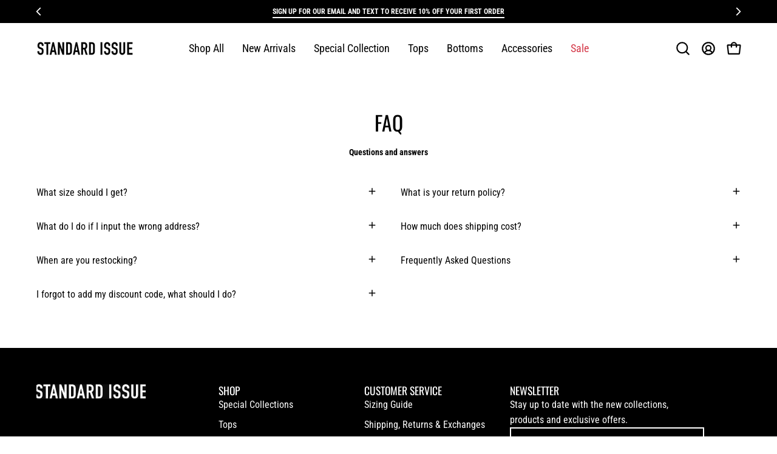

--- FILE ---
content_type: image/svg+xml
request_url: https://standardissuetees.com/cdn/shop/files/stdiss-logo-wht.svg?v=1680281115&width=140
body_size: 231
content:
<?xml version="1.0" encoding="UTF-8"?>
<svg id="Layer_2" data-name="Layer 2" xmlns="http://www.w3.org/2000/svg" viewBox="0 0 140 18.7">
  <defs>
    <style>
      .cls-1 {
        fill: #fff;
      }
    </style>
  </defs>
  <g id="Layer_1-2" data-name="Layer 1">
    <g>
      <path class="cls-1" d="m9.04,5.45h-2.64v-.59c0-.6-.14-1.12-.43-1.56-.28-.44-.76-.66-1.43-.66-.36,0-.65.07-.88.21s-.4.31-.54.52c-.14.22-.23.48-.28.76-.05.28-.08.58-.08.89,0,.36.01.66.04.9.03.24.09.46.19.65s.25.35.45.49c.2.14.47.28.81.41l2.02.8c.59.22,1.06.49,1.42.79.36.3.65.65.85,1.05.19.41.32.88.39,1.41.07.53.1,1.12.1,1.8,0,.77-.08,1.49-.23,2.16-.16.66-.41,1.23-.75,1.69-.36.48-.84.86-1.42,1.14s-1.3.41-2.14.41c-.64,0-1.23-.11-1.78-.34-.55-.22-1.02-.53-1.42-.93-.4-.4-.71-.86-.94-1.38-.23-.52-.35-1.1-.35-1.72v-.98h2.64v.83c0,.48.14.92.43,1.3.28.39.76.58,1.43.58.45,0,.8-.07,1.05-.19.25-.13.44-.31.58-.56.14-.24.22-.53.24-.87.03-.34.04-.71.04-1.12,0-.48-.02-.88-.05-1.19-.03-.31-.1-.56-.21-.75-.12-.19-.28-.34-.48-.46-.2-.12-.46-.25-.79-.39l-1.89-.77c-1.14-.46-1.9-1.08-2.29-1.85S.13,6.19.13,5.04c0-.69.09-1.34.28-1.96s.47-1.15.85-1.6c.36-.45.82-.8,1.38-1.07.56-.27,1.23-.4,2-.4.65,0,1.25.12,1.8.36.54.24,1.01.56,1.41.96.79.83,1.19,1.77,1.19,2.84v1.29Z"/>
      <path class="cls-1" d="m13.25,18.55V2.64h-3.05V.16h8.73v2.48h-3.05v15.91h-2.64Z"/>
      <path class="cls-1" d="m18.01,18.55L22.11.16h2.2l4.11,18.39h-2.63l-.78-3.95h-3.59l-.77,3.95h-2.64Zm6.51-6.43l-1.29-6.67h-.05l-1.29,6.67h2.63Z"/>
      <path class="cls-1" d="m30.12,18.55V.16h2.53l3.98,11.08h.05V.16h2.63v18.39h-2.48l-4.03-11.06h-.05v11.06h-2.64Z"/>
      <path class="cls-1" d="m42.21,18.55V.16h3.9c1.51,0,2.66.41,3.45,1.24.78.83,1.18,2,1.18,3.51v8.6c0,1.72-.42,2.99-1.25,3.81-.84.82-2.04,1.23-3.6,1.23h-3.67Zm2.63-15.91v13.43h1.21c.74,0,1.27-.19,1.58-.56.31-.37.46-.95.46-1.74V4.91c0-.72-.15-1.28-.44-1.68-.29-.4-.83-.59-1.6-.59h-1.21Z"/>
      <path class="cls-1" d="m52.24,18.55L56.35.16h2.2l4.11,18.39h-2.63l-.78-3.95h-3.59l-.77,3.95h-2.64Zm6.51-6.43l-1.29-6.67h-.05l-1.29,6.67h2.63Z"/>
      <path class="cls-1" d="m64.46,18.55V.16h4.24c3.1,0,4.65,1.8,4.65,5.4,0,1.08-.17,2.01-.5,2.76-.34.76-.93,1.37-1.77,1.83l2.84,8.4h-2.79l-2.45-7.85h-1.58v7.85h-2.63Zm2.63-15.91v5.74h1.5c.46,0,.83-.06,1.11-.19.27-.13.49-.31.65-.56.14-.24.23-.54.28-.89.05-.35.08-.76.08-1.23s-.03-.87-.08-1.23-.15-.66-.31-.92c-.33-.48-.95-.72-1.86-.72h-1.37Z"/>
      <path class="cls-1" d="m75.98,18.55V.16h3.9c1.51,0,2.66.41,3.45,1.24.78.83,1.18,2,1.18,3.51v8.6c0,1.72-.42,2.99-1.25,3.81-.84.82-2.04,1.23-3.6,1.23h-3.67Zm2.63-15.91v13.43h1.21c.74,0,1.27-.19,1.58-.56.31-.37.46-.95.46-1.74V4.91c0-.72-.15-1.28-.44-1.68-.29-.4-.83-.59-1.6-.59h-1.21Z"/>
      <path class="cls-1" d="m92.9,18.55V.16h2.64v18.39h-2.64Z"/>
      <path class="cls-1" d="m107.14,5.45h-2.64v-.59c0-.6-.14-1.12-.43-1.56-.28-.44-.76-.66-1.43-.66-.36,0-.65.07-.88.21s-.4.31-.54.52c-.14.22-.23.48-.28.76-.05.28-.08.58-.08.89,0,.36.01.66.04.9.03.24.09.46.19.65s.25.35.45.49c.2.14.47.28.81.41l2.02.8c.59.22,1.06.49,1.42.79.36.3.65.65.85,1.05.19.41.32.88.39,1.41.07.53.1,1.12.1,1.8,0,.77-.08,1.49-.23,2.16-.16.66-.41,1.23-.75,1.69-.36.48-.84.86-1.42,1.14s-1.3.41-2.14.41c-.64,0-1.23-.11-1.78-.34-.55-.22-1.02-.53-1.42-.93-.4-.4-.71-.86-.94-1.38-.23-.52-.35-1.1-.35-1.72v-.98h2.64v.83c0,.48.14.92.43,1.3.28.39.76.58,1.43.58.45,0,.8-.07,1.05-.19.25-.13.44-.31.58-.56.14-.24.22-.53.24-.87.03-.34.04-.71.04-1.12,0-.48-.02-.88-.05-1.19-.03-.31-.1-.56-.21-.75-.12-.19-.28-.34-.48-.46-.2-.12-.46-.25-.79-.39l-1.89-.77c-1.14-.46-1.9-1.08-2.29-1.85s-.58-1.73-.58-2.88c0-.69.09-1.34.28-1.96s.47-1.15.85-1.6c.36-.45.82-.8,1.38-1.07.56-.27,1.23-.4,2-.4.65,0,1.25.12,1.8.36.54.24,1.01.56,1.41.96.79.83,1.19,1.77,1.19,2.84v1.29Z"/>
      <path class="cls-1" d="m118.14,5.45h-2.64v-.59c0-.6-.14-1.12-.43-1.56-.28-.44-.76-.66-1.43-.66-.36,0-.65.07-.88.21s-.4.31-.54.52c-.14.22-.23.48-.28.76-.05.28-.08.58-.08.89,0,.36.01.66.04.9.03.24.09.46.19.65s.25.35.45.49c.2.14.47.28.81.41l2.02.8c.59.22,1.06.49,1.42.79.36.3.65.65.85,1.05.19.41.32.88.39,1.41.07.53.1,1.12.1,1.8,0,.77-.08,1.49-.23,2.16-.16.66-.41,1.23-.75,1.69-.36.48-.84.86-1.42,1.14s-1.3.41-2.14.41c-.64,0-1.23-.11-1.78-.34-.55-.22-1.02-.53-1.42-.93-.4-.4-.71-.86-.94-1.38-.23-.52-.35-1.1-.35-1.72v-.98h2.64v.83c0,.48.14.92.43,1.3.28.39.76.58,1.43.58.45,0,.8-.07,1.05-.19.25-.13.44-.31.58-.56.14-.24.22-.53.24-.87.03-.34.04-.71.04-1.12,0-.48-.02-.88-.05-1.19-.03-.31-.1-.56-.21-.75-.12-.19-.28-.34-.48-.46-.2-.12-.46-.25-.79-.39l-1.89-.77c-1.14-.46-1.9-1.08-2.29-1.85s-.58-1.73-.58-2.88c0-.69.09-1.34.28-1.96s.47-1.15.85-1.6c.36-.45.82-.8,1.38-1.07.56-.27,1.23-.4,2-.4.65,0,1.25.12,1.8.36.54.24,1.01.56,1.41.96.79.83,1.19,1.77,1.19,2.84v1.29Z"/>
      <path class="cls-1" d="m129.15.16v14.26c0,.6-.11,1.16-.32,1.67-.22.51-.52.96-.92,1.36-.4.4-.85.71-1.37.93-.52.22-1.07.34-1.65.34s-1.13-.11-1.64-.34-.96-.53-1.36-.93c-.4-.4-.71-.85-.93-1.36s-.34-1.06-.34-1.67V.16h2.63v14c0,.65.16,1.14.47,1.45s.7.47,1.16.47.85-.16,1.16-.47.46-.79.46-1.45V.16h2.64Z"/>
      <path class="cls-1" d="m132.15,18.55V.16h7.85v2.48h-5.22v5.4h4.55v2.48h-4.55v5.4h5.22v2.64h-7.85Z"/>
    </g>
  </g>
</svg>